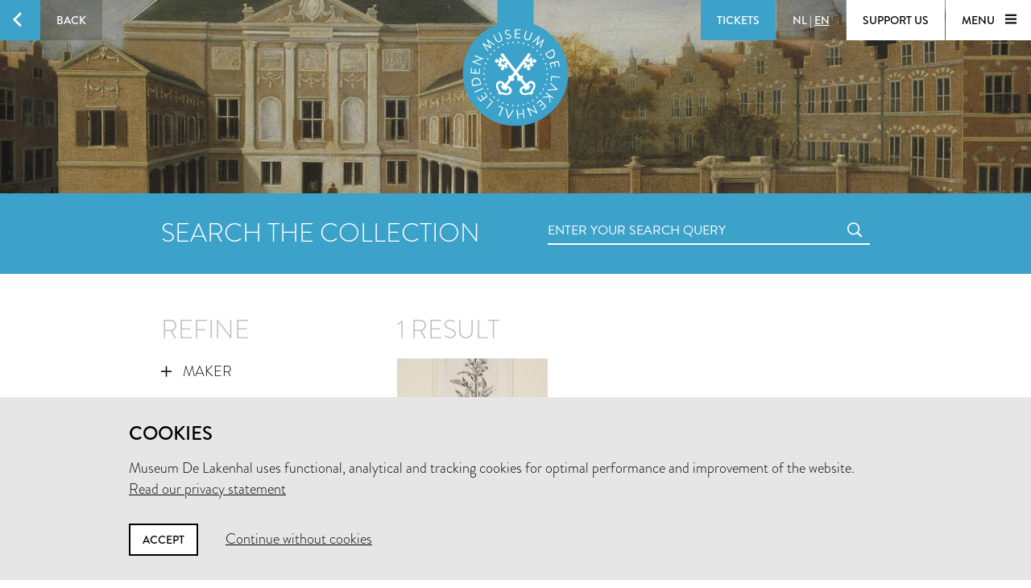

--- FILE ---
content_type: text/html; charset=utf-8
request_url: https://www.lakenhal.nl/en/search/collection?keywords_representation=amandelboom&q=%2A
body_size: 21821
content:
<!DOCTYPE html>
<html lang="en" class="no-js">
  <head>
    <meta charset="utf-8">
    <meta http-equiv="X-UA-Compatible" content="IE=edge,chrome=1">
    <meta name="viewport" content="width=device-width, initial-scale=1, user-scalable=no">
    <meta name="version" content="production - 6.73.2">

      <meta property="og:title" content="Search the collection">

      <meta property="og:image" content="https://lh3.ggpht.com/SETZZWLa4uvZKM8QsQDw1vuKqhr7Bv4bujA12LZi05-i8U-h6sWz1OUsEdf7lH9uGb3P2B05lq9WfoHbixRlRnWW1Q=s1024">

    <meta property="og:site_name" content="Museum De Lakenhal">
    <meta property="og:url" content="https://www.lakenhal.nl/en/search/collection?keywords_representation=amandelboom&amp;q=%2A">
    <meta property="og:locale" content="en_US">
    <meta name="description" property="og:description" content="Search more than 23,000 objects" />
    <meta name="google-site-verification" content="nv6FtmpD480RJ5HbrE9VkXEFB7DE5DKorzUhm7mFmd8" />
    <meta name="facebook-domain-verification" content="p8nuta9rm7fjhl3dgmztgm4x310nqe" />

    <title>Search the collection - Museum De Lakenhal</title>

    <link rel="shortcut icon" href="/favicon.ico" type="image/x-icon" />

    <script type="text/javascript" src="//use.typekit.net/juu7nhf.js"></script>
    <script type="text/javascript">try{Typekit.load();}catch(e){}</script>
    
    <link rel="stylesheet" media="all" href="/assets/application-9924776fbe3581d434ec7bae97c4dd4f6e9e10999f6ae83592045055430a9e6d.css" data-turbolinks-track="true" />
    <script src="/assets/application-dc437ec517607e223b02f469e50a83928654f3d35fd4286c65d5825c423cb8fc.js" data-turbolinks-track="true"></script>
    <meta name="csrf-param" content="authenticity_token" />
<meta name="csrf-token" content="cgmOG4qhPpWRchodaD4wJ1XdTMHDoqTgvr53y/Aa23nwpiCasDlS0dYlpeos2lV2OztRUBjNTJV1SzFNKYYtmg==" />
  </head>


  <body id="search-artobjects">

    <div data-role="theme-color" class="theme-light-blue">

      <nav data-role="top-nav" class="full-width top-nav  animated-hide">
  <button data-role="main-nav-toggle" class="menu-toggle bg-white bg-themed-on-hover animated-theming s-visible"><span class="icon-hamburger icon-themed"></span></button>
  <a class="btn-back no-js-hidden s-hidden" data-role="back-button back-button-history" href="#"><span class="btn-back-icon bg-themed icon-arrow-left animated-theming"></span><span class="btn-back-content bg-black-transparent s-hidden" data-role="back-button-content">Back</span></a>

    <span class="s-visible">
      <a class="btn-nav language-toggle" href="/nl/zoeken/collectie?keywords_representation=amandelboom&amp;q=%2A"><span class="btn-nav-content bg-black-transparent"><span>NL</span><span class="s-hidden"> | </span><span class="current-lang s-hidden">EN</span></span></a>
    </span>

  <div class="right">



      <a class="btn-nav s-no-margin bg-themed  theme- force" target="_blank" href="https://tickets.lakenhal.nl/en/tickets"><span class="btn-tickets btn-nav-content animated-theming">Tickets</span></a>
        <span class="s-hidden">
          <a class="btn-nav language-toggle" href="/nl/zoeken/collectie?keywords_representation=amandelboom&amp;q=%2A"><span class="btn-nav-content bg-black-transparent"><span>NL</span><span class="s-hidden"> | </span><span class="current-lang s-hidden">EN</span></span></a>
        </span>
      <a class="btn-nav btn-support-us s-no-margin s-hidden m-hidden" href="/en/overview/support-the-museum"><span class="btn-nav-content  bg-white bg-themed-on-hover animated-theming">Support us</span></a>

    <button data-role="main-nav-toggle" class="menu-toggle bg-white bg-themed-on-hover animated-theming s-hidden"><span class="menu-text" data-role="main-nav-toggle-text">Menu </span><span class="icon-hamburger icon-themed"></span></button>
  </div>
</nav>

      

<header class="page-header-container " data-role="page-header">
  <a class="link-home" href="/en"><span class="visually-hidden">Home</span></a>

  <div class="lazy-image page-header full-width bg-black" data-lazy-image-url="https://lh3.ggpht.com/SETZZWLa4uvZKM8QsQDw1vuKqhr7Bv4bujA12LZi05-i8U-h6sWz1OUsEdf7lH9uGb3P2B05lq9WfoHbixRlRnWW1Q" data-lazy-image-width="1600" data-lazy-image-height="958" data-lazy-image-scale="true" data-lazy-image-animate="true" data-role="lazy-image">
    <div class="logo icon-seal color-themed ">
      <span class="full-width stamp icon-stamp"></span>
    </div>

</div>
  <a class="header-scroll-button icon icon-arrow-down" data-role="header-scroll-button" href="#"></a>
</header>


<div data-role="search-page" class="search-page">
  <section class="full-width bg-themed searchbar">
  <div class="container">
    <div class="l-eleven m-fourteen s-seven col offset-by-one s-offset-by-half search-header">
      <h2 class="no-margin no-padding">Search the collection</h2>
    </div>
    <div class="l-ten m-fourteen s-seven col offset-by-one s-offset-by-half">
      <form action="/en/search/collection" accept-charset="UTF-8" method="get"><input name="utf8" type="hidden" value="&#x2713;" />
  <div class="input-field search">
    <label for="nav-searchfield-input" class="input-label" data-role="input-label">Enter your search query</label>
    <input type="text" name="q" id="nav-searchfield-input" value="" placeholder="Enter your search query" autocomplete="off" data-role="input-field" />
    <span class="icon-search submit-icon l-two m-two s-one col"><input type="submit" value="zoeken" /></span>
  </div>
</form>
    </div>
  </div>
</section>


  <section class="bg-white">
    <div class="container">
      <div class="row">
            <div class="l-seven m-six s-hidden offset-by-one col">
              <h2 class="bundle-header">Refine</h2>


<ul class="aggregations" data-role="aggregations" data-json="{&quot;dating&quot;:{&quot;visible&quot;:false},&quot;aggregations&quot;:[{&quot;title&quot;:&quot;Maker&quot;,&quot;buckets&quot;:[{&quot;key&quot;:&quot;Riek Milikowski-de Raat&quot;,&quot;url&quot;:&quot;/en/search/collection?keywords_representation=amandelboom\u0026maker=Riek+Milikowski-de+Raat\u0026page=0\u0026q=%2A&quot;}],&quot;visibleBuckets&quot;:0},{&quot;title&quot;:&quot;Objectname&quot;,&quot;buckets&quot;:[{&quot;key&quot;:&quot;ets&quot;,&quot;url&quot;:&quot;/en/search/collection?keywords_representation=amandelboom\u0026keywords_type=ets\u0026page=0\u0026q=%2A&quot;}],&quot;visibleBuckets&quot;:0},{&quot;title&quot;:&quot;Material&quot;,&quot;buckets&quot;:[{&quot;key&quot;:&quot;inkt&quot;,&quot;url&quot;:&quot;/en/search/collection?keywords_material=inkt\u0026keywords_representation=amandelboom\u0026page=0\u0026q=%2A&quot;},{&quot;key&quot;:&quot;papier&quot;,&quot;url&quot;:&quot;/en/search/collection?keywords_material=papier\u0026keywords_representation=amandelboom\u0026page=0\u0026q=%2A&quot;}],&quot;visibleBuckets&quot;:0},{&quot;title&quot;:&quot;Representation&quot;,&quot;buckets&quot;:[{&quot;key&quot;:&quot;amandelboom&quot;,&quot;url&quot;:&quot;/en/search/collection?page=0\u0026q=%2A&quot;}],&quot;visibleBuckets&quot;:0,&quot;selected&quot;:true},{&quot;title&quot;:&quot;Technique&quot;,&quot;buckets&quot;:[{&quot;key&quot;:&quot;gedrukt&quot;,&quot;url&quot;:&quot;/en/search/collection?keywords_representation=amandelboom\u0026keywords_technique=gedrukt\u0026page=0\u0026q=%2A&quot;}],&quot;visibleBuckets&quot;:0},{&quot;title&quot;:&quot;Location&quot;,&quot;buckets&quot;:[],&quot;visibleBuckets&quot;:0}]}">
  <!-- Aggregations -->
  <li v-repeat="aggregations" v-show="buckets.length > 0" class="aggregation">
    <a class="toggle" v-on="click: visibleBuckets = visibleBuckets == 0 ? 12 : 0">
      <span class="icon" v-class="visible || selected ? 'icon-min-thin' : 'icon-plus-thin'"></span>
      {{ title }}
    </a>

    <ul class="content">
      <li v-repeat="buckets" class="bucket">
        <a v-class="visible: selected || $index < visibleBuckets" href="{{ url }}">
          <span v-if="selected" class="icon icon-cross"></span>
          {{ key }}
        </a>
      </li>

      <li>
        <a class="show-more-buckets"
          v-class="visible: visibleBuckets > 0 && visibleBuckets < buckets.length"
          v-on="click: visibleBuckets += 12">
            <span class="icon icon-plus"></span>
            Show more
        </a>
      </li>
    </ul>
  </li>

  <!-- Dating -->
  <li class="aggregation">
    <a class="toggle" v-on="click: dating.visible = !dating.visible">
      <span class="icon" v-class="dating.visible ? 'icon-min-thin' : 'icon-plus-thin'"></span>
      Dating
    </a>

    <div class="content">
      <div class="dating-slider-container" v-class="visible:dating.visible">
        <div class="dating-slider"
          data-role="dating-slider"
          data-min="1962"
          data-max="1962">
        </div>
      </div>
    </div>
  </li>
</ul>

<span class="simple-tooltip inventory-tooltip">
  <i class="icon info"></i>
  <span class="title">Search by inventory number?</span>
  <div class="content">
    <h2>Search by inventory number?</h2>
    <p>Use search term <em>inventory_id:</em> followed by the inventory number in the search field.<br/><br/>Example:<br/>inventory_id:3144.2</p>
  </div>
</span>

            </div>

          <div class="l-sixteen m-nine s-all col">
            <h2 class="offset-by-half bundle-header" data-role="results-total">
              1 result
            </h2>

            <div class="results">
                <div class="search-result-container col l-seven m-six offset-by-half">
                  <a class="search-result-link" data-role="search-result" href="/en/collection/s-5622">
  <figure class="figure search-result image-or-placeholder">
      <img src="https://lh3.googleusercontent.com/hflPX2MqYRPuSfIMGuk2pYYaBIM5nqSmI5IZAjPNekiRoBOE62e-06BTNcnRyEOySWamxTKI2iAgsWDSrntfisXrjg=s250-c" alt="Hflpx2mqyrpusfimguk2pyyabim5nqsmi5izajpnekiroboe62e 06btncnryeoyswamxtki2iagswdsrntfisxrjg=s250 c" />


    <figcaption>
      <h5>Riek Milikowski-de Raat</h5>
      <p class="search-description">Amandelbloesem</p>
    </figcaption>
  </figure>
</a>

                </div>
            </div>

            <div class="col l-twentytwo m-thirteen s-seven">
              
            </div>
          </div>
      </div>
    </div>
  </section>
</div>

        <nav data-role="main-nav" class="full-width full-page-menu bg-themed animated-hide visually-hidden">
  <div class="footer-helper">
    <header>
      <div class="full-width main-nav-header">
        <button data-role="main-nav-toggle" class="main-nav-close left-sided icon-cross bg-themed s-visible"></button>
          <span class="s-visible">
              <a class="btn-nav language-toggle" href="/nl/zoeken/collectie?keywords_representation=amandelboom&amp;q=%2A#m=o"><span class="btn-nav-content bg-black-transparent"><span>NL</span><span class="s-hidden"> | </span><span class="current-lang s-hidden">EN</span></span></a>
          </span>

        <span class="right">
          <a class="btn-nav s-no-margin bg-themed " target="_blank" href="https://tickets.lakenhal.nl/en/tickets"><span class="btn-tickets btn-nav-content animated-theming">Tickets</span></a>
          <span class="s-hidden">
                <a class="btn-nav language-toggle" href="/nl/zoeken/collectie?keywords_representation=amandelboom&amp;q=%2A#m=o"><span class="btn-nav-content bg-black-transparent"><span>NL</span><span class="s-hidden"> | </span><span class="current-lang s-hidden">EN</span></span></a>
            <a class="btn-nav btn-support-us s-no-margin s-hidden m-hidden" href="/en/overview/support-the-museum"><span class="btn-nav-content  bg-themed animated-theming">Support us</span></a>
            <button data-role="main-nav-toggle" class="menu-toggle bg-white bg-themed-on-hover animated-theming visually-hidden"><span class="menu-text" data-role="main-nav-toggle-text">Menu </span><span class="icon-hamburger icon-themed"></span></button>
          </span>
          <button data-role="main-nav-toggle" class="main-nav-close right-sided icon-cross bg-themed s-hidden"></button>
        </span>
      </div>

      <div class="main-nav-logo logo icon-seal">
        <span class="full-width stamp icon-stamp color-themed"></span>
        <a class="link-home" href="/en"><span class="visually-hidden">Home</span></a>
      </div>
    </header>
    <section class="container">
      <ul class="row main-nav-container lst lst-plain animation-delay-container">
          <li data-role="main-nav-submenu" class="l-six m-seven m-offset-by-one s-all col animation-delay-cascade main-nav-animation-fade-in-left">
            <h2 data-role="main-nav-submenu-button" class="main-nav-submenu-button">
              <span class="m-hidden l-hidden">Plan your visit</span>
              <span class="s-hidden">Plan your<br />visit</span>
              <span class="icon l-hidden m-hidden right icon-plus-thin"></span>
            </h2>
            <ul class="lst lst-plain s-seven col s-offset-by-half main-nav-submenu">
                <li class="main-nav-subitem"><a class="main-nav-link" href="/visitorinformation">information &amp; tickets</a></li>
                <li class="main-nav-subitem"><a class="main-nav-link" href="/en/overview/groepsbezoek">group visit</a></li>
                
                <li class="main-nav-subitem"><a class="main-nav-link" href="https://www.cafelaken.nl/">Café Laken </a></li>
                <li class="main-nav-subitem"><a class="main-nav-link" href="/nl/verhaal/museumwinkel-en-cafe-laken">Museum shop</a></li>
            </ul>
          </li>
          <li data-role="main-nav-submenu" class="l-six m-seven m-offset-by-one s-all col animation-delay-cascade main-nav-animation-fade-in-left">
            <h2 data-role="main-nav-submenu-button" class="main-nav-submenu-button">
              <span class="m-hidden l-hidden">To see and do</span>
              <span class="s-hidden">To see<br />and do</span>
              <span class="icon l-hidden m-hidden right icon-plus-thin"></span>
            </h2>
            <ul class="lst lst-plain s-seven col s-offset-by-half main-nav-submenu">
                <li class="main-nav-subitem"><a class="main-nav-link" href="/en/overview/exhibitions">exhibitions</a></li>
                <li class="main-nav-subitem"><a class="main-nav-link" href="/en/activities">activities</a></li>
                <li class="main-nav-subitem"><a class="main-nav-link" href="/en/story/lakenhal-laat">Lakenhal Late</a></li>
                <li class="main-nav-subitem"><a class="main-nav-link" href="/en/story/college-op-zondag">Sunday Lecture</a></li>
                <li class="main-nav-subitem"><a class="main-nav-link" href="/kunstroute?locale=en">kunstroute</a></li>
            </ul>
          </li>
          <li data-role="main-nav-submenu" class="l-six m-seven m-offset-by-one s-all col animation-delay-cascade main-nav-animation-fade-in-left">
            <h2 data-role="main-nav-submenu-button" class="main-nav-submenu-button">
              <span class="m-hidden l-hidden">Collection &amp; history</span>
              <span class="s-hidden">Collection &<br />history</span>
              <span class="icon l-hidden m-hidden right icon-plus-thin"></span>
            </h2>
            <ul class="lst lst-plain s-seven col s-offset-by-half main-nav-submenu">
                <li class="main-nav-subitem"><a class="main-nav-link" href="/en/search/collection">search the collection</a></li>
                <li class="main-nav-subitem"><a class="main-nav-link" href="/en/overview/stories">Stories</a></li>
                <li class="main-nav-subitem"><a class="main-nav-link" href="/en/story/the-building">building and history</a></li>
                <li class="main-nav-subitem"><a class="main-nav-link" href="/en/story/request-for-loans">Loan Requests</a></li>
            </ul>
          </li>
          <li data-role="main-nav-submenu" class="l-six m-seven m-offset-by-one s-all col animation-delay-cascade main-nav-animation-fade-in-left">
            <h2 data-role="main-nav-submenu-button" class="main-nav-submenu-button">
              <span class="m-hidden l-hidden">About us</span>
              <span class="s-hidden">About us<br />&nbsp;</span>
              <span class="icon l-hidden m-hidden right icon-plus-thin"></span>
            </h2>
            <ul class="lst lst-plain s-seven col s-offset-by-half main-nav-submenu">
                <li class="main-nav-subitem"><a class="main-nav-link" href="/en/overview/organisation">about the museum</a></li>
                <li class="main-nav-subitem"><a class="main-nav-link" href="/en/story/contact">contact</a></li>
                <li class="main-nav-subitem"><a class="main-nav-link" href="/en/story/jobs">Vacancies</a></li>
                <li class="main-nav-subitem"><a class="main-nav-link" href="/en/story/facility-rental">rental &amp; events</a></li>
                <li class="main-nav-subitem"><a class="main-nav-link" href="/en/overview/support-the-museum">support us</a></li>
            </ul>
          </li>
      </ul>

      <div class="row">
        <div class="nav-input-field l-twentyfour m-thirteen m-offset-by-one s-eight col animation-delay main-nav-animation-fade-in-left" data-role="site-search">
          <form action="/en/search" accept-charset="UTF-8" method="get"><input name="utf8" type="hidden" value="&#x2713;" />
  <div class="input-field search">
    <label for="nav-searchfield-input" class="input-label" data-role="input-label">Enter your search query</label>
    <input type="text" name="q" id="nav-searchfield-input" value="" placeholder="Search the site" autocomplete="off" data-role="input-field" />
    <span class="icon-search submit-icon l-two m-two s-one col"><input type="submit" value="zoeken" /></span>
  </div>
</form>
        </div>
      </div>


      <div class="row">
        <ul class="l-six m-four m-offset-by-one s-all col lst lst-plain animation-delay main-nav-animation-fade-in-left">
          <li><a class="full-width main-nav-secondary-link" href="/en/overview/news"><span class="main-nav-secondary-link-icon icon-arrow-button-right s-right s-no-margin"></span> News</a></li>
          <li><a class="full-width main-nav-secondary-link" href="/en/overview/press-and-images"><span class="main-nav-secondary-link-icon icon-arrow-button-right s-right s-no-margin"></span> Press and images</a></li>
          <li><a target="_blank" class="full-width main-nav-secondary-link" href="/nieuwsbrief?locale=en"><span class="main-nav-secondary-link-icon icon-arrow-button-right s-right s-no-margin"></span> Subscribe to newsletter</a></li>
        </ul>
        <p class="l-twelve m-nine s-all col l-offset-by-six animation-delay main-nav-animation-fade-in-left main-nav-social-icons">
          <a class="white color-themed-on-hover animated-theming social-icon icon-facebook" href="https://www.facebook.com/MuseumDeLakenhal" target="_blank"></a>
          <a class="white color-themed-on-hover animated-theming social-icon icon-youtube" href="https://www.youtube.com/MuseumDeLakenhal" target="_blank"></a>
          <a class="white color-themed-on-hover animated-theming social-icon icon-instagram" href="https://www.instagram.com/MuseumDeLakenhal" target="_blank"></a>
        </p>
      </div>



    </section>
  </div>
  <footer class="full-width footer-seal icon-sealbottom"></footer>
</nav>


      <div class="consent hidden" data-role="consent">
  <div class="container">
    <h3>Cookies</h3>
    <p>Museum De Lakenhal uses functional, analytical and tracking cookies for optimal performance and improvement of the website.<br />
      <a href="/en/story/privacy-statement">Read our privacy statement</a>
    </p>
    <a data-role="consent-confirm" class="btn color-themed-on-hover animated-theming" href="#">Accept</a>
    <a data-role="consent-deny" class="consent-deny " href="#">Continue without cookies</a>
  </div>
</div>

    </div>

    <footer class="theme-dark">
  <div class="full-width bg-white color-dark footer-seal icon-sealbottom"></div>
  <div class="footer-content bg-themed">
    <div class="full-width footer-logo"></div>

    <div class="container">
      <div class="row">
        <p class="l-seven m-four s-six col offset-by-one l-offset-by-half">
          Museum De Lakenhal<br />
          Oude Singel 32<br />
          2312 RA Leiden
        </p>

        <p class="l-seven m-four s-six col offset-by-one">
          <a class="color-themed-on-hover animated-theming" href="/en/story/visitor-information-pratical-information">Opening hours</a><br/>
          Tuesday to Sunday from 10 am to 5 pm
        </p>

        <div class="l-seven m-four s-six col offset-by-one with-social-icons">
          <p class="privacy">
            <a href="/en/story/privacy-statement">Privacy statement</a><br />
          </p>

          <div class="social-icons">
            <a class="color-themed-on-hover animated-theming social-icon icon-facebook" href="https://www.facebook.com/MuseumDeLakenhal" target="_blank"></a>
            <a class="color-themed-on-hover animated-theming social-icon icon-youtube" href="https://www.youtube.com/MuseumDeLakenhal" target="_blank"></a>
            <a class="color-themed-on-hover animated-theming social-icon icon-instagram" href="https://www.instagram.com/MuseumDeLakenhal" target="_blank"></a>
          </div>
        </div>
      </div>

      <div class="row">
        <p class="l-seven m-four s-six col offset-by-one l-offset-by-half">
          +31 (0)71 5165360<br />
          <a class="color-themed-on-hover animated-theming" href="mailto:info@lakenhal.nl">info@lakenhal.nl</a>
        </p>

        <p class="l-seven m-four s-six col offset-by-one">
          <a class="btn bg-themed color-themed-on-hover animated-theming" href="/en/overview/support-the-museum">Support the museum</a>
        </p>

        <div class="l-seven m-four s-six col offset-by-one">
          <a class="btn bg-themed color-themed-on-hover animated-theming" href="/nieuwsbrief?locale=en">
  newsletter
  <span class="btn-continue-icon icon-arrow-button-right"></span>
</a>
        </div>
      </div>
    </div>
  </div>
</footer>

  </body>
</html>
